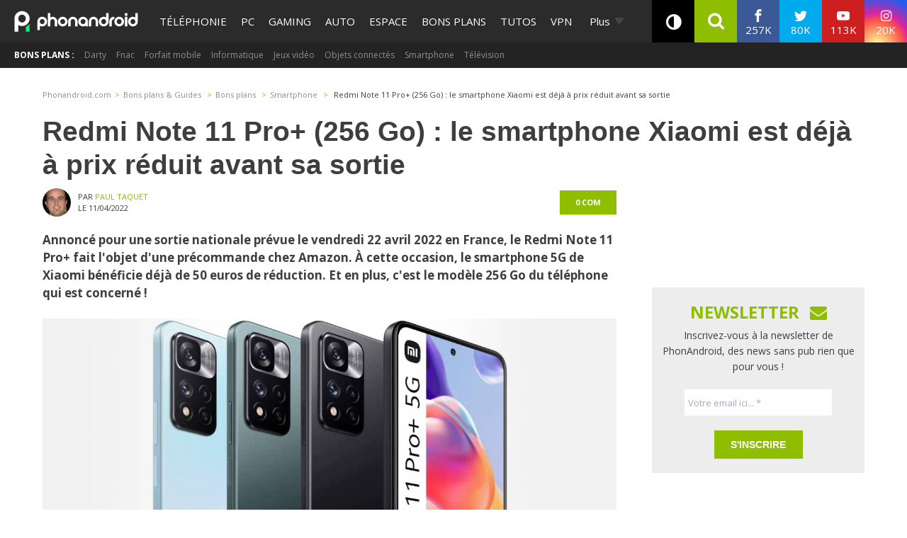

--- FILE ---
content_type: application/javascript; charset=utf-8
request_url: https://www.phonandroid.com/wp-content/themes/phonadroid-v3/assets/js/critical.min.js?v=1.0.1
body_size: 74
content:
var initClickredirect;initClickredirect=function(){const selectorAll=document.querySelectorAll(".clickredirect");for(const selector of selectorAll){selector.addEventListener("click",function(e){var evtobj,go_to_url,target;evtobj=window.event?event:e;go_to_url=this.querySelector(".url").getAttribute("href");target=this.querySelector(".url").getAttribute("target");if(evtobj.ctrlKey||evtobj.metaKey||evtobj.which===2){window.open(go_to_url);return false}else{if(target==="_blank"){window.open(go_to_url,"_blank")}else{document.location.href=go_to_url}return false}})}const urlcomments=document.querySelectorAll(".urlcomments");for(const urlcomment of urlcomments){urlcomment.addEventListener("click",function(e){var evtobj,go_to_url;evtobj=window.event?event:e;go_to_url=this.getAttribute("href");if(evtobj.ctrlKey||evtobj.metaKey||evtobj.which===2){window.open(go_to_url);return false}else{document.location.href=go_to_url;return false}})}};initClickredirect();if(document.getElementById("conclusion-test")){var clone=document.getElementById("conclusion-test").cloneNode(true);clone.setAttribute("id","header-resume-test");clone.removeChild(clone.getElementsByClassName("holder")[0]);clone.getElementsByClassName("heading")[0].innerHTML="Notre avis";var wrapper=document.createElement("div");wrapper.className="inner-wrapper-header-test";wrapper.appendChild(clone.getElementsByClassName("head")[0]);wrapper.appendChild(clone.getElementsByClassName("like-dislike")[0]);clone.appendChild(wrapper);var div=document.getElementsByClassName("test-post-header")[0];div.parentNode.insertBefore(clone,div.nextSibling)}

--- FILE ---
content_type: application/javascript; charset=utf-8
request_url: https://www.phonandroid.com/wp-content/plugins/gm-affiliate/public/assets/js/frontend.min.js
body_size: -122
content:
(function($){$(document).ready(function(){$(document).on("click",".gm-button",function(){$(document).trigger("gmaffiliate:click",$(this).data("affiliate"));window.open($(this).attr("data-button-href"),"_blank")});$(document).on("click",".gmma-products-listing .gm-affiliate-show-more",function(){if($(this).text()===" Moins d'offres "){$(this).html('<i class="fa fa-arrow-down" aria-hidden="true"></i> Plus d\'offres <i class="fa fa-arrow-down" aria-hidden="true"></i>')}else{$(this).html('<i class="fa fa-arrow-down gm-affiliate-rotate" aria-hidden="true"></i> Moins d\'offres <i class="fa fa-arrow-down gm-affiliate-rotate" aria-hidden="true"></i>')}$(this).parent("div").children(".gm-product-listing").children("ul").children(".gm-affiliate-display-none").toggleClass("gm-affiliate-display-show")});$(document).on("click",".gmma-products-carousel .gm-affiliate-show-more",function(){if($(this).text()===" Moins d'offres "){$(this).html('<i class="fa fa-arrow-down" aria-hidden="true"></i> Plus d\'offres <i class="fa fa-arrow-down" aria-hidden="true"></i>')}else{$(this).html('<i class="fa fa-arrow-down gm-affiliate-rotate" aria-hidden="true"></i> Moins d\'offres <i class="fa fa-arrow-down gm-affiliate-rotate" aria-hidden="true"></i>')}$(this).parent("div").children(".gm-affiliate-display-none").toggleClass("gm-affiliate-display-show")})})})(jQuery);

--- FILE ---
content_type: application/javascript; charset=utf-8
request_url: https://www.phonandroid.com/wp-content/plugins/gm-affiliate/public/assets/js/carousel.js
body_size: -75
content:
(function($) {
	$(document).ready(function() {
		/*
		$('.gmma-products-carousel').slick({
			dots: true,
			infinite: false,
			speed: 300,
			slidesToShow: 2,
			slidesToScroll: 2,
			responsive: [
				{
					breakpoint: 1024,
					settings: {
						slidesToShow: 2,
						slidesToScroll: 2,
						infinite: true,
						dots: true
					}
				},
				{
					breakpoint: 600,
					settings: {
						slidesToShow: 1,
						slidesToScroll: 1
					}
				},
				{
					breakpoint: 480,
					settings: {
						slidesToShow: 1,
						slidesToScroll: 1
					}
				}
				// You can unslick at a given breakpoint now by adding:
				// settings: "unslick"
				// instead of a settings object
			]
		});

		 */
	});
})(jQuery);


--- FILE ---
content_type: application/javascript; charset=UTF-8
request_url: https://phonandroid.disqus.com/count-data.js?2=https%3A%2F%2Fwww.phonandroid.com%2Fbon-plan-xiaomi-redmi-note-11-pro-plus-256-go.html
body_size: 301
content:
var DISQUSWIDGETS;

if (typeof DISQUSWIDGETS != 'undefined') {
    DISQUSWIDGETS.displayCount({"text":{"and":"et","comments":{"zero":"0 com","multiple":"{num} com's","one":"1 com"}},"counts":[{"id":"https:\/\/www.phonandroid.com\/bon-plan-xiaomi-redmi-note-11-pro-plus-256-go.html","comments":0}]});
}